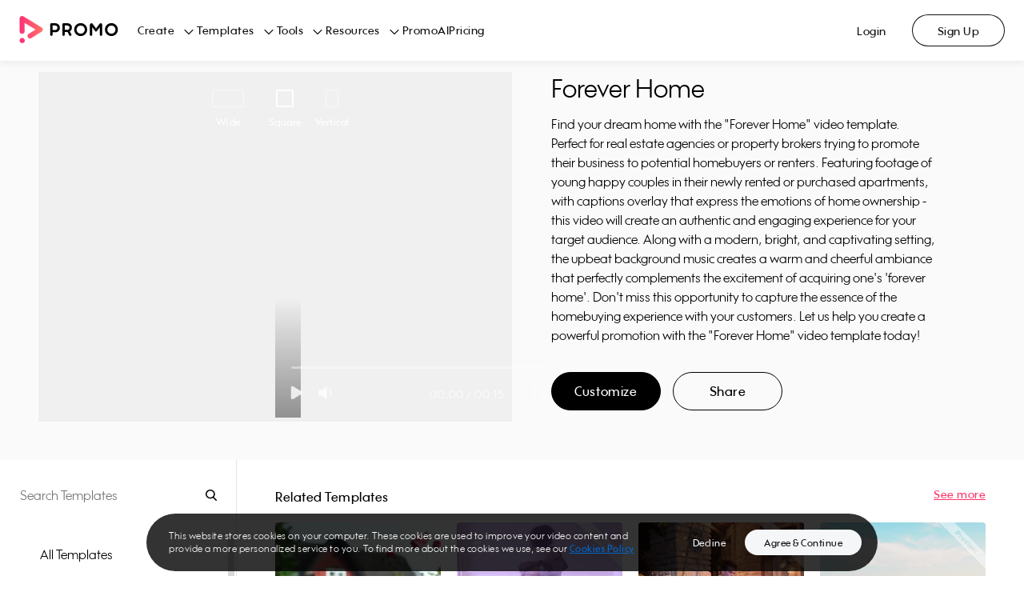

--- FILE ---
content_type: application/javascript; charset=UTF-8
request_url: https://ak02-promo-cdn.slidely.com/next/_next/static/chunks/pages/templates/%5Bcategory%5D-70156a8c198afc85.js
body_size: 686
content:
(self.webpackChunk_N_E=self.webpackChunk_N_E||[]).push([[9346],{33749:function(e,r,t){(window.__NEXT_P=window.__NEXT_P||[]).push(["/templates/[category]",function(){return t(94265)}])},94265:function(e,r,t){"use strict";t.r(r),t.d(r,{__N_SSP:function(){return O}});var a=t(85893),i=t(67294),s=t(45697),n=t.n(s),o=t(5791),c=t(86743),u=t(92812),l=t(76829),d=t(4870),g=t(80837),f=t(69750),p=t(71333),y=t(55e3),h=t(42269),v=t(9061),w=t(13519),_=new u.Z(d.Z),Z=new l.Z(d.Z),b=function(e){var r=e.sortOrder,t=e.ratio,s=e.videos,n=e.categories,o=e.baseUrl,u=e.category,l=e.selectedCategoryId,d=e.categoriesList,p=e.hasNext,y=e.keyword,b=e.page,O=e.headerConfig,C=e.featureFlags,m=u.metaTags,N=m.title,k=m.description;return(0,i.useEffect)((function(){(0,v.Z)()}),[]),(0,a.jsx)(w.Z,{featureFlags:C,children:(0,a.jsx)(f.Z,{sortOrder:r,ratio:t,categories:n,categoriesList:d,baseUrl:o,templatesService:_,categoriesService:Z,selectedCategoryId:l,videos:s,keyword:y,templatesPageType:h.Z.CATEGORY,hasNext:p,page:b,children:(0,a.jsx)(c.Z,{showFooter:!1,metaTags:{title:N,description:k,og:{title:N,description:k},twitter:{title:N,description:k}},pageType:"templateDirectory",headerConfig:O,children:(0,a.jsx)(g.Z,{})})})})};b.propTypes={sortOrder:n().string,ratio:n().string,videos:n().arrayOf(o.default),categories:n().arrayOf(y.Z),baseUrl:n().string,category:p.Z,categoriesList:n().arrayOf(p.Z),selectedCategoryId:n().string,keyword:n().string,hasNext:n().bool.isRequired,page:n().number,headerConfig:n().arrayOf(Object),featureFlags:n().object},b.defaultProps={sortOrder:void 0,ratio:void 0,videos:[],category:null,categories:null,categoriesList:null,baseUrl:null,selectedCategoryId:null,keyword:void 0,headerConfig:[],featureFlags:{},page:1};var O=!0;r.default=b},9061:function(e,r,t){"use strict";t.d(r,{Z:function(){return s}});var a=t(47568),i=t(97582);function s(){return n.apply(this,arguments)}function n(){return(n=(0,a.Z)((function(){var e,r,t;return(0,i.__generator)(this,(function(a){switch(a.label){case 0:e={},a.label=1;case 1:return a.trys.push([1,4,,5]),r=window.location.href.split("?")[1],[4,fetch("/api/v2/promoVideos/user-api/user-reporting-data/init-campaign-data?".concat(r||""))];case 2:return[4,a.sent().json()];case 3:return e=a.sent(),[3,5];case 4:return t=a.sent(),console.error("error => init campaign: ",t),[3,5];case 5:return[2,e]}}))}))).apply(this,arguments)}}},function(e){e.O(0,[5908,8550,60,7851,5660,9878,4969,6455,2913,6743,6530,837,9774,2888,179],(function(){return r=33749,e(e.s=r);var r}));var r=e.O();_N_E=r}]);

--- FILE ---
content_type: image/svg+xml
request_url: https://ak03-cdn.slidely.com/static/promo-composite-components/assets/img/icons/footer/partners/meta.svg?ver=1.3
body_size: 44634
content:
<svg width="288" height="113" viewBox="0 0 288 113" fill="none" xmlns="http://www.w3.org/2000/svg" xmlns:xlink="http://www.w3.org/1999/xlink">
<g clip-path="url(#clip0_711_6696)">
<rect width="288" height="113" fill="white"/>
<rect x="-55.9912" y="-58.2266" width="399.982" height="229.454" fill="url(#pattern0)"/>
</g>
<defs>
<pattern id="pattern0" patternContentUnits="objectBoundingBox" width="1" height="1">
<use xlink:href="#image0_711_6696" transform="scale(0.000646015 0.00112613)"/>
</pattern>
<clipPath id="clip0_711_6696">
<rect width="288" height="113" fill="white"/>
</clipPath>
<image id="image0_711_6696" width="1548" height="888" xlink:href="[data-uri]"/>
</defs>
</svg>
